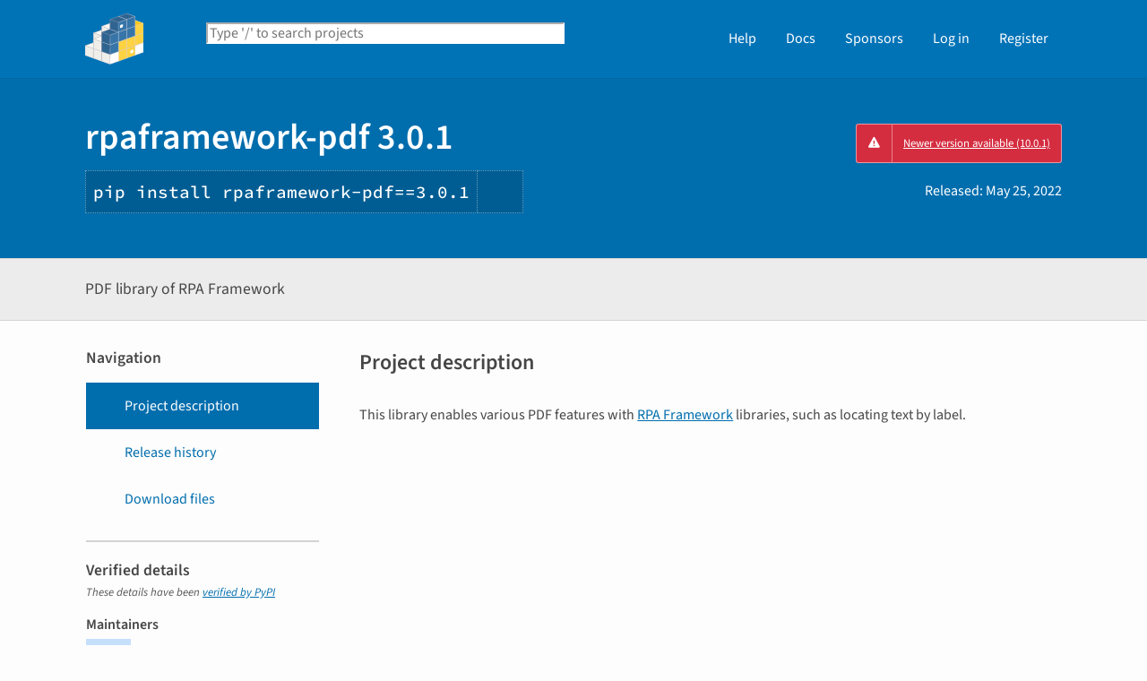

--- FILE ---
content_type: text/html; charset=UTF-8
request_url: https://pypi.org/project/rpaframework-pdf/3.0.1/
body_size: 10977
content:
<!DOCTYPE html>
<html lang="en" dir="ltr">
  <head>
    <meta charset="utf-8">
    <meta http-equiv="X-UA-Compatible" content="IE=edge">
    <meta name="viewport" content="width=device-width, initial-scale=1">
    <meta name="defaultLanguage" content="en">
    <meta name="availableLanguages"
          content="en, es, fr, ja, pt_BR, uk, el, de, zh_Hans, zh_Hant, ru, he, eo, ko">
    <title>rpaframework-pdf · PyPI</title>
    <meta name="description"
          content="PDF library of RPA Framework">
    <link rel="stylesheet"
          href="/static/css/warehouse-ltr.e3fc085c.css">
    <link rel="stylesheet"
          href="/static/css/fontawesome.0947586a.css">
    <link rel="stylesheet"
          href="/static/css/fonts.616f3bde.css">
    <noscript>
      <link rel="stylesheet"
            href="/static/css/noscript.0673c9ea.css">
    </noscript>
    <link rel="icon"
          href="/static/images/favicon.35549fe8.ico"
          type="image/x-icon">
    <link rel="alternate"
          type="application/rss+xml"
          title="RSS: 40 latest updates"
          href="/rss/updates.xml">
    <link rel="alternate"
          type="application/rss+xml"
          title="RSS: 40 newest packages"
          href="/rss/packages.xml">
<link rel="alternate"
        type="application/rss+xml"
        title="RSS: latest releases for rpaframework-pdf"
        href="/rss/project/rpaframework-pdf/releases.xml">      <link rel="canonical" href="https://pypi.org/project/rpaframework-pdf/">
    <meta property="og:url"
          content="https://pypi.org/project/rpaframework-pdf/3.0.1/">
    <meta property="og:site_name" content="PyPI">
    <meta property="og:type" content="website">
    <meta property="og:image"
          content="https://pypi.org/static/images/twitter.abaf4b19.webp">
    <meta property="og:title"
          content="rpaframework-pdf">
    <meta property="og:description" content="PDF library of RPA Framework">
    <link rel="search"
          type="application/opensearchdescription+xml"
          title="PyPI"
          href="/opensearch.xml">
    <script defer src="/static/js/warehouse.57db46bb.js">
    </script>
  <script>
MathJax = {
  tex: {
    inlineMath: [['$', '$'], ['\\(', '\\)']]
  },
};
  </script>
  <script async
          src="https://cdn.jsdelivr.net/npm/mathjax@3.2.2/es5/tex-svg.js"
          integrity="sha256-1CldwzdEg2k1wTmf7s5RWVd7NMXI/7nxxjJM2C4DqII="
          crossorigin="anonymous"></script>
      <script defer
              data-domain="pypi.org"
              src="https://analytics.python.org/js/script.js"></script>
    <script async
            src="https://media.ethicalads.io/media/client/v1.4.0/ethicalads.min.js"
            integrity="sha256-U3hKDidudIaxBDEzwGJApJgPEf2mWk6cfMWghrAa6i0= sha384-UcmsCqcNRSLW/dV3Lo1oCi2/VaurXbib6p4HyUEOeIa/4OpsrnucrugAefzVZJfI sha512-q4t1L4xEjGV2R4hzqCa41P8jrgFUS8xTb8rdNv4FGvw7FpydVj/kkxBJHOiaoxHa8olCcx1Slk9K+3sNbsM4ug=="
            crossorigin="anonymous"></script>
  </head>
  <body data-controller="viewport-toggle"
        data-allowed-domains="9944fd74bba6d354c7fe05b66b5c34a0432126b0070dfdc6ce894b23390f9ee8,4b0c9a6c8c28491ab9e3cfa2e7a7a2a6a4de33ca47155dcf5287dd4aeaa35d61,f44cde9239502e83911881c105e531939f859f82a3ce900db1ab9fe7e55a544e,bdce6f2a9abaabbfe8f08848a56b4c91498206b14a12ec50c68583f17b54fbaa,9f44ba2a307ef8a2316d5f2c048b0a4cbd74819178ea0fa0e017f342f351ffeb"
        data-request-nonce="cWBe1KCgY4_INAr3PGsy8ELw_N4LH_FY3C_Nbgq4mmo">
      <!-- Accessibility: this link should always be the first piece of content inside the body-->
      <a href="#content" class="skip-to-content">Skip to main content</a>
      <button type="button"
              class="button button--primary button--switch-to-mobile hidden"
              data-viewport-toggle-target="switchToMobile"
              data-action="viewport-toggle#switchToMobile">Switch to mobile version</button>
      <div id="sticky-notifications" class="stick-to-top js-stick-to-top">
        <!-- Add browser warning. Will show for ie9 and below -->
        <!--[if IE]>
      <div class="notification-bar notification-bar--warning" role="status">
        <span class="notification-bar__icon">
          <i class="fa fa-exclamation-triangle" aria-hidden="true"></i>
          <span class="sr-only">Warning</span>
        </span>
        <span class="notification-bar__message">You are using an unsupported browser, upgrade to a newer version.</span>
      </div>
      <![endif]-->
        <noscript>
          <div class="notification-bar notification-bar--warning" role="status">
            <span class="notification-bar__icon">
              <i class="fa fa-exclamation-triangle" aria-hidden="true"></i>
              <span class="sr-only">Warning</span>
            </span>
            <span class="notification-bar__message">Some features may not work without JavaScript. Please try enabling it if you encounter problems.</span>
          </div>
        </noscript>
<div data-html-include="/_includes/unauthed/notification-banners/"></div>    </div>
<div data-html-include="/_includes/unauthed/flash-messages/"></div><div data-html-include="/_includes/authed/session-notifications/"></div><header class="site-header ">
  <div class="site-container">
    <div class="split-layout">
        <div class="split-layout">
          <div>
            <a class="site-header__logo" href="/">
              <img alt="PyPI"
                   src="/static/images/logo-small.8998e9d1.svg">
            </a>
          </div>
          <form class="search-form search-form--primary"
                action="/search/"
                role="search">
            <label for="search" class="sr-only">Search PyPI</label>
            <input id="search"
                   class="search-form__search"
                   type="text"
                   name="q"
                   placeholder="Type '/' to search projects"
                   value=""
                   autocomplete="off"
                   autocapitalize="off"
                   spellcheck="false"
                   data-controller="search-focus"
                   data-action="keydown@window->search-focus#focusSearchField"
                   data-search-focus-target="searchField">
            <button type="submit" class="search-form__button">
              <i class="fa fa-search" aria-hidden="true"></i>
              <span class="sr-only">Search</span>
            </button>
          </form>
        </div>
<div data-html-include="/_includes/authed/current-user-indicator/">        <div id="user-indicator"
       class="horizontal-menu horizontal-menu--light horizontal-menu--tall">
    <nav class="horizontal-menu horizontal-menu--light horizontal-menu--tall hide-on-tablet"
         aria-label="Main navigation">
      <ul>
        <li class="horizontal-menu__item">
          <a href="/help/" class="horizontal-menu__link">Help</a>
        </li>
        <li class="horizontal-menu__item">
          <a href="https://docs.pypi.org/" class="horizontal-menu__link">Docs</a>
        </li>
        <li class="horizontal-menu__item">
          <a href="/sponsors/"
             class="horizontal-menu__link">Sponsors</a>
        </li>
        <li class="horizontal-menu__item">
          <a href="/account/login/?next=https%3A%2F%2Fpypi.org%2Fproject%2Frpaframework-pdf%2F3.0.1%2F" class="horizontal-menu__link">Log in</a>
        </li>
        <li class="horizontal-menu__item">
          <a href="/account/register/"
             class="horizontal-menu__link">Register</a>
        </li>
      </ul>
    </nav>
    <nav class="dropdown dropdown--on-menu hidden show-on-tablet"
         aria-label="Main navigation">
      <button type="button"
              class="horizontal-menu__link dropdown__trigger"
              aria-haspopup="true"
              aria-expanded="false"
              aria-label="View menu">
Menu        <span class="dropdown__trigger-caret">
          <i class="fa fa-caret-down" aria-hidden="true"></i>
        </span>
      </button>
      <ul class="dropdown__content"
          aria-hidden="true"
          aria-label="Main menu">
        <li>
          <a class="dropdown__link" href="/help/">Help</a>
        </li>
        <li>
          <a class="dropdown__link" href="https://docs.pypi.org/">Docs</a>
        </li>
        <li>
          <a class="dropdown__link" href="/sponsors/">Sponsors</a>
        </li>
        <li>
          <a class="dropdown__link" href="/account/login/?next=https%3A%2F%2Fpypi.org%2Fproject%2Frpaframework-pdf%2F3.0.1%2F">Log in</a>
        </li>
        <li>
          <a class="dropdown__link"
             href="/account/register/">Register</a>
        </li>
      </ul>
    </nav>
  </div>
</div>  </div>
</div>
</header>
  <div class="mobile-search">
    <form class="search-form search-form--fullwidth"
          action="/search/"
          role="search">
      <label for="mobile-search" class="sr-only">Search PyPI</label>
      <input id="mobile-search"
             class="search-form__search"
             type="text"
             name="q"
             placeholder="Search projects"
             value=""
             autocomplete="off"
             autocapitalize="off"
             spellcheck="false">
      
      <button type="submit" class="search-form__button">
        <i class="fa fa-search" aria-hidden="true"></i>
        <span class="sr-only">Search</span>
      </button>
    </form>
  </div>
<main id="content">
  <div class="banner">
    <div class="package-header">
      <div class="package-header__left">
        <h1 class="package-header__name">rpaframework-pdf 3.0.1</h1>
          <div data-controller="clipboard">
            <p class="package-header__pip-instructions">
              <span id="pip-command" data-clipboard-target="source">pip install rpaframework-pdf==3.0.1</span>
              <button type="button"
                      class="copy-tooltip copy-tooltip-s"
                      data-action="clipboard#copy"
                      data-clipboard-target="tooltip"
                      data-clipboard-tooltip-value="Copy to clipboard">
                <i class="fa fa-copy" aria-hidden="true"></i>
                <span class="sr-only">Copy PIP instructions</span>
              </button>
            </p>
          </div>
      </div>
      <div class="package-header__right">
            <a class="status-badge status-badge--bad"
               href="/project/rpaframework-pdf/">
              <span>Newer version available (10.0.1)</span>
            </a>
        <p class="package-header__date">
Released: <time datetime="2022-05-25T13:35:25+0000"
        data-controller="localized-time"
        data-localized-time-relative="true"
        data-localized-time-show-time="false">
    May 25, 2022
  </time>        </p>
      </div>
    </div>
  </div>
  <div class="horizontal-section horizontal-section--grey horizontal-section--thin">
    <div class="site-container">
<div data-html-include="/_includes/authed/administer-project-include/rpaframework-pdf"></div>    <div class="split-layout split-layout--middle package-description">
        <p class="package-description__summary">PDF library of RPA Framework</p>
<div data-html-include="/_includes/authed/edit-project-button/rpaframework-pdf"></div>  </div>
</div>
</div>
<div data-controller="project-tabs">
  <div class="tabs-container">
    <div class="vertical-tabs">
      <div class="vertical-tabs__tabs">
        <div class="sidebar-section">
          <h3 class="sidebar-section__title">Navigation</h3>
          <nav aria-label="Navigation for rpaframework-pdf">
            <ul class="vertical-tabs__list" role="tablist">
              <li role="tab">
                <a id="description-tab"
                   href="#description"
                   data-project-tabs-target="tab"
                   data-action="project-tabs#onTabClick"
                   class="vertical-tabs__tab vertical-tabs__tab--with-icon vertical-tabs__tab--is-active"
                   aria-selected="true"
                   aria-label="Project description. Focus will be moved to the description.">
                  <i class="fa fa-align-left" aria-hidden="true"></i>
Project description                </a>
              </li>
              <li role="tab">
                <a id="history-tab"
                   href="#history"
                   data-project-tabs-target="tab"
                   data-action="project-tabs#onTabClick"
                   class="vertical-tabs__tab vertical-tabs__tab--with-icon"
                   aria-label="Release history. Focus will be moved to the history panel.">
                  <i class="fa fa-history" aria-hidden="true"></i>
Release history                </a>
              </li>
                <li role="tab">
                  <a id="files-tab"
                     href="#files"
                     data-project-tabs-target="tab"
                     data-action="project-tabs#onTabClick"
                     class="vertical-tabs__tab vertical-tabs__tab--with-icon"
                     aria-label="Download files. Focus will be moved to the project files.">
                    <i class="fa fa-download" aria-hidden="true"></i>
Download files                  </a>
                </li>
            </ul>
          </nav>
        </div>
<div class="sidebar-section verified">
  <h3 class="sidebar-section__title">
Verified details    <i class="fa fa-circle-check check"
       title="Verified by PyPI on 2022-05-25"></i>
  </h3>
  <small><i>These details have been <a href="https://docs.pypi.org/project_metadata/#verified-details">verified by PyPI</a></i></small>
    <h6>Maintainers</h6>
      <span class="sidebar-section__maintainer">
        <a href="/user/mikahanninen/"
           aria-label="">
          <span class="sidebar-section__user-gravatar">
            <img src="https://pypi-camo.freetls.fastly.net/59d8ede6569b4e1b3f08b1b49f8e52498b87c752/68747470733a2f2f7365637572652e67726176617461722e636f6d2f6176617461722f35336538633335323632663763326539623638373231306362623363353033393f73697a653d3530"
                 height="50"
                 width="50"
                 alt="Avatar for mikahanninen from gravatar.com"
                 title="Avatar for mikahanninen from gravatar.com">
          </span>
          <span class="sidebar-section__user-gravatar-text">mikahanninen</span>
        </a>
      </span>
      <span class="sidebar-section__maintainer">
        <a href="/user/sema4ai-sampo/"
           aria-label="">
          <span class="sidebar-section__user-gravatar">
            <img src="https://pypi-camo.freetls.fastly.net/05799dd7a18a190363585a981a682112ffec6c4f/68747470733a2f2f7365637572652e67726176617461722e636f6d2f6176617461722f66346235643334643632386461366366376165666236636165353036313836373f73697a653d3530"
                 height="50"
                 width="50"
                 alt="Avatar for sema4ai-sampo from gravatar.com"
                 title="Avatar for sema4ai-sampo from gravatar.com">
          </span>
          <span class="sidebar-section__user-gravatar-text">sema4ai-sampo</span>
        </a>
      </span>
</div>
<div class="sidebar-section unverified">
  <h3 class="sidebar-section__title">Unverified details</h3>
  <small><i>These details have <b>not</b> been verified by PyPI</i></small>
    <h6>Project links</h6>
    <ul class="vertical-tabs__list">
          <li>
            <a class="vertical-tabs__tab vertical-tabs__tab--with-icon vertical-tabs__tab--condensed"
               href="https://rpaframework.org/"
               rel="nofollow">  <i class="fas fa-home" aria-hidden="true"></i>Homepage</a>
          </li>
          <li>
            <a class="vertical-tabs__tab vertical-tabs__tab--with-icon vertical-tabs__tab--condensed"
               href="https://rpaframework.org/"
               rel="nofollow">  <i class="fas fa-book" aria-hidden="true"></i>Documentation</a>
          </li>
          <li>
            <a class="vertical-tabs__tab vertical-tabs__tab--with-icon vertical-tabs__tab--condensed"
               href="https://github.com/robocorp/rpaframework"
               rel="nofollow">  <i class="fab fa-github" aria-hidden="true"></i>Repository</a>
          </li>
    </ul>
    <div class="sidebar-section unverified">
      <h6>Meta</h6>
      <ul>
          <li>
            <span>
              <strong>License:</strong> Apache Software License (Apache-2.0)
            </span>
          </li>
          <li>
            <span>
              <strong>Author:</strong> <a href="mailto:rpafw@robocorp.com">RPA Framework</a>
            </span>
          </li>
          <li class="tags">
            <span>
              <i class="fa fa-tags" aria-hidden="true"></i>
              <span class="sr-only">Tags</span>
                <span class="package-keyword">
                  robotframework
,                </span>
                <span class="package-keyword">
                  rpa
,                </span>
                <span class="package-keyword">
                  automation
                </span>
            </span>
          </li>
          <li>
            <span>
              <strong>Requires:</strong> Python &gt;=3.7, &lt;4.0
            </span>
          </li>
      </ul>
    </div>
    <div class="sidebar-section unverified">
      <h6 class="sidebar-section__title">Classifiers</h6>
      <ul class="sidebar-section__classifiers">
          <li>
            <strong>Development Status</strong>
            <ul>
                <li>
                  <a href="/search/?c=Development+Status+%3A%3A+3+-+Alpha">
                    3 - Alpha
                  </a>
                </li>
            </ul>
          </li>
          <li>
            <strong>Framework</strong>
            <ul>
                <li>
                  <a href="/search/?c=Framework+%3A%3A+Robot+Framework">
                    Robot Framework
                  </a>
                </li>
                <li>
                  <a href="/search/?c=Framework+%3A%3A+Robot+Framework+%3A%3A+Library">
                    Robot Framework :: Library
                  </a>
                </li>
            </ul>
          </li>
          <li>
            <strong>Intended Audience</strong>
            <ul>
                <li>
                  <a href="/search/?c=Intended+Audience+%3A%3A+Developers">
                    Developers
                  </a>
                </li>
            </ul>
          </li>
          <li>
            <strong>License</strong>
            <ul>
                <li>
                  <a href="/search/?c=License+%3A%3A+OSI+Approved+%3A%3A+Apache+Software+License">
                    OSI Approved :: Apache Software License
                  </a>
                </li>
            </ul>
          </li>
          <li>
            <strong>Operating System</strong>
            <ul>
                <li>
                  <a href="/search/?c=Operating+System+%3A%3A+OS+Independent">
                    OS Independent
                  </a>
                </li>
            </ul>
          </li>
          <li>
            <strong>Programming Language</strong>
            <ul>
                <li>
                  <a href="/search/?c=Programming+Language+%3A%3A+Python+%3A%3A+3">
                    Python :: 3
                  </a>
                </li>
                <li>
                  <a href="/search/?c=Programming+Language+%3A%3A+Python+%3A%3A+3.6">
                    Python :: 3.6
                  </a>
                </li>
                <li>
                  <a href="/search/?c=Programming+Language+%3A%3A+Python+%3A%3A+3.7">
                    Python :: 3.7
                  </a>
                </li>
                <li>
                  <a href="/search/?c=Programming+Language+%3A%3A+Python+%3A%3A+3.8">
                    Python :: 3.8
                  </a>
                </li>
                <li>
                  <a href="/search/?c=Programming+Language+%3A%3A+Python+%3A%3A+3.9">
                    Python :: 3.9
                  </a>
                </li>
                <li>
                  <a href="/search/?c=Programming+Language+%3A%3A+Python+%3A%3A+3.10">
                    Python :: 3.10
                  </a>
                </li>
            </ul>
          </li>
          <li>
            <strong>Topic</strong>
            <ul>
                <li>
                  <a href="/search/?c=Topic+%3A%3A+Software+Development+%3A%3A+Libraries">
                    Software Development :: Libraries
                  </a>
                </li>
                <li>
                  <a href="/search/?c=Topic+%3A%3A+Software+Development+%3A%3A+Libraries+%3A%3A+Python+Modules">
                    Software Development :: Libraries :: Python Modules
                  </a>
                </li>
            </ul>
          </li>
      </ul>
    </div>
</div>  <div class="sidebar-section"
       data-ea-publisher="psf"
       data-ea-type="psf"
       data-ea-keywords="pypi-sidebar"></div>
        <div class="sidebar-section">
          <a class="button button--full-width button--warning"
             href="https://pypi.org/project/rpaframework-pdf/submit-malware-report/"
             role="button">Report project as malware</a>
        </div>
      </div>
      <div class="vertical-tabs__panel">
        <!-- mobile menu -->
        <nav aria-label="Navigation for rpaframework-pdf">
          <ul class="vertical-tabs__list" role="tablist">
            <li role="tab">
              <a id="mobile-description-tab"
                 href="#description"
                 data-project-tabs-target="mobileTab"
                 data-action="project-tabs#onTabClick"
                 class="vertical-tabs__tab vertical-tabs__tab--with-icon vertical-tabs__tab--mobile vertical-tabs__tab--no-top-border vertical-tabs__tab--is-active"
                 aria-selected="true"
                 aria-label="Project description. Focus will be moved to the description.">
                <i class="fa fa-align-left" aria-hidden="true"></i>
Project description              </a>
            </li>
            <li role="tab">
              <a id="mobile-data-tab"
                 href="#data"
                 data-project-tabs-target="mobileTab"
                 data-action="project-tabs#onTabClick"
                 class="vertical-tabs__tab vertical-tabs__tab--with-icon vertical-tabs__tab--mobile"
                 aria-label="Project details. Focus will be moved to the project details.">
                <i class="fa fa-info-circle" aria-hidden="true"></i>
Project details              </a>
            </li>
            <li role="tab">
              <a id="mobile-history-tab"
                 href="#history"
                 data-project-tabs-target="mobileTab"
                 data-action="project-tabs#onTabClick"
                 class="vertical-tabs__tab vertical-tabs__tab--with-icon vertical-tabs__tab--mobile"
                 aria-label="Release history. Focus will be moved to the history panel.">
                <i class="fa fa-history" aria-hidden="true"></i>
Release history              </a>
            </li>
              <li role="tab">
                <a id="mobile-files-tab"
                   href="#files"
                   data-project-tabs-target="mobileTab"
                   data-action="project-tabs#onTabClick"
                   class="vertical-tabs__tab vertical-tabs__tab--with-icon vertical-tabs__tab--mobile"
                   aria-label="Download files. Focus will be moved to the project files.">
                  <i class="fa fa-download" aria-hidden="true"></i>
Download files                </a>
              </li>
          </ul>
        </nav>
        <div id="description"
             data-project-tabs-target="content"
             class="vertical-tabs__content"
             role="tabpanel"
             aria-labelledby="description-tab mobile-description-tab"
             tabindex="-1">
    <h2 class="page-title">Project description</h2>
      <div class="project-description"><p>This library enables various PDF features with <a href="https://rpaframework.org" rel=nofollow>RPA Framework</a>
libraries, such as locating text by label.</p>
</div>
  </div>
  <div id="data"
       data-project-tabs-target="content"
       class="vertical-tabs__content"
       role="tabpanel"
       aria-labelledby="mobile-data-tab"
       tabindex="-1">
    <h2 class="page-title">Project details</h2>
<div class="sidebar-section verified">
  <h3 class="sidebar-section__title">
Verified details    <i class="fa fa-circle-check check"
       title="Verified by PyPI on 2022-05-25"></i>
  </h3>
  <small><i>These details have been <a href="https://docs.pypi.org/project_metadata/#verified-details">verified by PyPI</a></i></small>
    <h6>Maintainers</h6>
      <span class="sidebar-section__maintainer">
        <a href="/user/mikahanninen/"
           aria-label="">
          <span class="sidebar-section__user-gravatar">
            <img src="https://pypi-camo.freetls.fastly.net/59d8ede6569b4e1b3f08b1b49f8e52498b87c752/68747470733a2f2f7365637572652e67726176617461722e636f6d2f6176617461722f35336538633335323632663763326539623638373231306362623363353033393f73697a653d3530"
                 height="50"
                 width="50"
                 alt="Avatar for mikahanninen from gravatar.com"
                 title="Avatar for mikahanninen from gravatar.com">
          </span>
          <span class="sidebar-section__user-gravatar-text">mikahanninen</span>
        </a>
      </span>
      <span class="sidebar-section__maintainer">
        <a href="/user/sema4ai-sampo/"
           aria-label="">
          <span class="sidebar-section__user-gravatar">
            <img src="https://pypi-camo.freetls.fastly.net/05799dd7a18a190363585a981a682112ffec6c4f/68747470733a2f2f7365637572652e67726176617461722e636f6d2f6176617461722f66346235643334643632386461366366376165666236636165353036313836373f73697a653d3530"
                 height="50"
                 width="50"
                 alt="Avatar for sema4ai-sampo from gravatar.com"
                 title="Avatar for sema4ai-sampo from gravatar.com">
          </span>
          <span class="sidebar-section__user-gravatar-text">sema4ai-sampo</span>
        </a>
      </span>
</div>
<div class="sidebar-section unverified">
  <h3 class="sidebar-section__title">Unverified details</h3>
  <small><i>These details have <b>not</b> been verified by PyPI</i></small>
    <h6>Project links</h6>
    <ul class="vertical-tabs__list">
          <li>
            <a class="vertical-tabs__tab vertical-tabs__tab--with-icon vertical-tabs__tab--condensed"
               href="https://rpaframework.org/"
               rel="nofollow">  <i class="fas fa-home" aria-hidden="true"></i>Homepage</a>
          </li>
          <li>
            <a class="vertical-tabs__tab vertical-tabs__tab--with-icon vertical-tabs__tab--condensed"
               href="https://rpaframework.org/"
               rel="nofollow">  <i class="fas fa-book" aria-hidden="true"></i>Documentation</a>
          </li>
          <li>
            <a class="vertical-tabs__tab vertical-tabs__tab--with-icon vertical-tabs__tab--condensed"
               href="https://github.com/robocorp/rpaframework"
               rel="nofollow">  <i class="fab fa-github" aria-hidden="true"></i>Repository</a>
          </li>
    </ul>
    <div class="sidebar-section unverified">
      <h6>Meta</h6>
      <ul>
          <li>
            <span>
              <strong>License:</strong> Apache Software License (Apache-2.0)
            </span>
          </li>
          <li>
            <span>
              <strong>Author:</strong> <a href="mailto:rpafw@robocorp.com">RPA Framework</a>
            </span>
          </li>
          <li class="tags">
            <span>
              <i class="fa fa-tags" aria-hidden="true"></i>
              <span class="sr-only">Tags</span>
                <span class="package-keyword">
                  robotframework
,                </span>
                <span class="package-keyword">
                  rpa
,                </span>
                <span class="package-keyword">
                  automation
                </span>
            </span>
          </li>
          <li>
            <span>
              <strong>Requires:</strong> Python &gt;=3.7, &lt;4.0
            </span>
          </li>
      </ul>
    </div>
    <div class="sidebar-section unverified">
      <h6 class="sidebar-section__title">Classifiers</h6>
      <ul class="sidebar-section__classifiers">
          <li>
            <strong>Development Status</strong>
            <ul>
                <li>
                  <a href="/search/?c=Development+Status+%3A%3A+3+-+Alpha">
                    3 - Alpha
                  </a>
                </li>
            </ul>
          </li>
          <li>
            <strong>Framework</strong>
            <ul>
                <li>
                  <a href="/search/?c=Framework+%3A%3A+Robot+Framework">
                    Robot Framework
                  </a>
                </li>
                <li>
                  <a href="/search/?c=Framework+%3A%3A+Robot+Framework+%3A%3A+Library">
                    Robot Framework :: Library
                  </a>
                </li>
            </ul>
          </li>
          <li>
            <strong>Intended Audience</strong>
            <ul>
                <li>
                  <a href="/search/?c=Intended+Audience+%3A%3A+Developers">
                    Developers
                  </a>
                </li>
            </ul>
          </li>
          <li>
            <strong>License</strong>
            <ul>
                <li>
                  <a href="/search/?c=License+%3A%3A+OSI+Approved+%3A%3A+Apache+Software+License">
                    OSI Approved :: Apache Software License
                  </a>
                </li>
            </ul>
          </li>
          <li>
            <strong>Operating System</strong>
            <ul>
                <li>
                  <a href="/search/?c=Operating+System+%3A%3A+OS+Independent">
                    OS Independent
                  </a>
                </li>
            </ul>
          </li>
          <li>
            <strong>Programming Language</strong>
            <ul>
                <li>
                  <a href="/search/?c=Programming+Language+%3A%3A+Python+%3A%3A+3">
                    Python :: 3
                  </a>
                </li>
                <li>
                  <a href="/search/?c=Programming+Language+%3A%3A+Python+%3A%3A+3.6">
                    Python :: 3.6
                  </a>
                </li>
                <li>
                  <a href="/search/?c=Programming+Language+%3A%3A+Python+%3A%3A+3.7">
                    Python :: 3.7
                  </a>
                </li>
                <li>
                  <a href="/search/?c=Programming+Language+%3A%3A+Python+%3A%3A+3.8">
                    Python :: 3.8
                  </a>
                </li>
                <li>
                  <a href="/search/?c=Programming+Language+%3A%3A+Python+%3A%3A+3.9">
                    Python :: 3.9
                  </a>
                </li>
                <li>
                  <a href="/search/?c=Programming+Language+%3A%3A+Python+%3A%3A+3.10">
                    Python :: 3.10
                  </a>
                </li>
            </ul>
          </li>
          <li>
            <strong>Topic</strong>
            <ul>
                <li>
                  <a href="/search/?c=Topic+%3A%3A+Software+Development+%3A%3A+Libraries">
                    Software Development :: Libraries
                  </a>
                </li>
                <li>
                  <a href="/search/?c=Topic+%3A%3A+Software+Development+%3A%3A+Libraries+%3A%3A+Python+Modules">
                    Software Development :: Libraries :: Python Modules
                  </a>
                </li>
            </ul>
          </li>
      </ul>
    </div>
</div>    <br>
  </div>
  <div id="history"
       data-project-tabs-target="content"
       class="vertical-tabs__content"
       role="tabpanel"
       aria-labelledby="history-tab mobile-history-tab"
       tabindex="-1">
    <h2 class="page-title split-layout">
      <span>Release history</span>
      <span class="reset-text margin-top">
        <a href="/help/#project-release-notifications">Release notifications</a> |
        <a href="/rss/project/rpaframework-pdf/releases.xml">RSS feed <i class="fa fa-rss" aria-hidden="true"></i></a>
      </span>
    </h2>
    <div class="release-timeline">
        <div class="release release--latest">
          <div class="release__meta">
          </div>
          <div class="release__graphic">
<div class="release__line"></div>              <img class="release__node" alt="" src="https://pypi.org/static/images/white-cube.2351a86c.svg">
          </div>
          <a class="card release__card"
             href="/project/rpaframework-pdf/10.0.1/">
            <p class="release__version">
              10.0.1
            </p>
            <p class="release__version-date"><time datetime="2025-11-23T17:21:23+0000"
        data-controller="localized-time"
        data-localized-time-relative="true"
        data-localized-time-show-time="false">
    Nov 23, 2025
  </time></p>
          </a>
        </div>
        <div class="release">
          <div class="release__meta">
          </div>
          <div class="release__graphic">
<div class="release__line"></div>              <img class="release__node" alt="" src="https://pypi.org/static/images/white-cube.2351a86c.svg">
          </div>
          <a class="card release__card"
             href="/project/rpaframework-pdf/10.0.0/">
            <p class="release__version">
              10.0.0
            </p>
            <p class="release__version-date"><time datetime="2025-08-25T15:44:50+0000"
        data-controller="localized-time"
        data-localized-time-relative="true"
        data-localized-time-show-time="false">
    Aug 25, 2025
  </time></p>
          </a>
        </div>
        <div class="release">
          <div class="release__meta">
          </div>
          <div class="release__graphic">
<div class="release__line"></div>              <img class="release__node" alt="" src="https://pypi.org/static/images/white-cube.2351a86c.svg">
          </div>
          <a class="card release__card"
             href="/project/rpaframework-pdf/8.0.1/">
            <p class="release__version">
              8.0.1
            </p>
            <p class="release__version-date"><time datetime="2025-03-20T10:35:43+0000"
        data-controller="localized-time"
        data-localized-time-relative="true"
        data-localized-time-show-time="false">
    Mar 20, 2025
  </time></p>
          </a>
        </div>
        <div class="release">
          <div class="release__meta">
          </div>
          <div class="release__graphic">
<div class="release__line"></div>              <img class="release__node" alt="" src="https://pypi.org/static/images/white-cube.2351a86c.svg">
          </div>
          <a class="card release__card"
             href="/project/rpaframework-pdf/8.0.0/">
            <p class="release__version">
              8.0.0
            </p>
            <p class="release__version-date"><time datetime="2025-02-09T15:55:03+0000"
        data-controller="localized-time"
        data-localized-time-relative="true"
        data-localized-time-show-time="false">
    Feb 9, 2025
  </time></p>
          </a>
        </div>
        <div class="release">
          <div class="release__meta">
          </div>
          <div class="release__graphic">
<div class="release__line"></div>              <img class="release__node" alt="" src="https://pypi.org/static/images/white-cube.2351a86c.svg">
          </div>
          <a class="card release__card"
             href="/project/rpaframework-pdf/8.0.0rc1/">
            <p class="release__version">
              8.0.0rc1
                <span class="badge badge--warning">pre-release</span>
            </p>
            <p class="release__version-date"><time datetime="2025-01-13T18:49:00+0000"
        data-controller="localized-time"
        data-localized-time-relative="true"
        data-localized-time-show-time="false">
    Jan 13, 2025
  </time></p>
          </a>
        </div>
        <div class="release">
          <div class="release__meta">
          </div>
          <div class="release__graphic">
<div class="release__line"></div>              <img class="release__node" alt="" src="https://pypi.org/static/images/white-cube.2351a86c.svg">
          </div>
          <a class="card release__card"
             href="/project/rpaframework-pdf/7.3.3/">
            <p class="release__version">
              7.3.3
            </p>
            <p class="release__version-date"><time datetime="2024-09-17T13:47:39+0000"
        data-controller="localized-time"
        data-localized-time-relative="true"
        data-localized-time-show-time="false">
    Sep 17, 2024
  </time></p>
          </a>
        </div>
        <div class="release">
          <div class="release__meta">
          </div>
          <div class="release__graphic">
<div class="release__line"></div>              <img class="release__node" alt="" src="https://pypi.org/static/images/white-cube.2351a86c.svg">
          </div>
          <a class="card release__card"
             href="/project/rpaframework-pdf/7.3.2/">
            <p class="release__version">
              7.3.2
            </p>
            <p class="release__version-date"><time datetime="2024-04-02T12:09:35+0000"
        data-controller="localized-time"
        data-localized-time-relative="true"
        data-localized-time-show-time="false">
    Apr 2, 2024
  </time></p>
          </a>
        </div>
        <div class="release">
          <div class="release__meta">
          </div>
          <div class="release__graphic">
<div class="release__line"></div>              <img class="release__node" alt="" src="https://pypi.org/static/images/white-cube.2351a86c.svg">
          </div>
          <a class="card release__card"
             href="/project/rpaframework-pdf/7.3.1/">
            <p class="release__version">
              7.3.1
            </p>
            <p class="release__version-date"><time datetime="2023-10-10T16:56:17+0000"
        data-controller="localized-time"
        data-localized-time-relative="true"
        data-localized-time-show-time="false">
    Oct 10, 2023
  </time></p>
          </a>
        </div>
        <div class="release">
          <div class="release__meta">
          </div>
          <div class="release__graphic">
<div class="release__line"></div>              <img class="release__node" alt="" src="https://pypi.org/static/images/white-cube.2351a86c.svg">
          </div>
          <a class="card release__card"
             href="/project/rpaframework-pdf/7.3.0/">
            <p class="release__version">
              7.3.0
            </p>
            <p class="release__version-date"><time datetime="2023-09-29T14:05:09+0000"
        data-controller="localized-time"
        data-localized-time-relative="true"
        data-localized-time-show-time="false">
    Sep 29, 2023
  </time></p>
          </a>
        </div>
        <div class="release">
          <div class="release__meta">
          </div>
          <div class="release__graphic">
<div class="release__line"></div>              <img class="release__node" alt="" src="https://pypi.org/static/images/white-cube.2351a86c.svg">
          </div>
          <a class="card release__card"
             href="/project/rpaframework-pdf/7.2.0/">
            <p class="release__version">
              7.2.0
            </p>
            <p class="release__version-date"><time datetime="2023-08-24T14:22:29+0000"
        data-controller="localized-time"
        data-localized-time-relative="true"
        data-localized-time-show-time="false">
    Aug 24, 2023
  </time></p>
          </a>
        </div>
        <div class="release">
          <div class="release__meta">
          </div>
          <div class="release__graphic">
<div class="release__line"></div>              <img class="release__node" alt="" src="https://pypi.org/static/images/white-cube.2351a86c.svg">
          </div>
          <a class="card release__card"
             href="/project/rpaframework-pdf/7.1.6/">
            <p class="release__version">
              7.1.6
            </p>
            <p class="release__version-date"><time datetime="2023-08-11T07:31:53+0000"
        data-controller="localized-time"
        data-localized-time-relative="true"
        data-localized-time-show-time="false">
    Aug 11, 2023
  </time></p>
          </a>
        </div>
        <div class="release">
          <div class="release__meta">
          </div>
          <div class="release__graphic">
<div class="release__line"></div>              <img class="release__node" alt="" src="https://pypi.org/static/images/white-cube.2351a86c.svg">
          </div>
          <a class="card release__card"
             href="/project/rpaframework-pdf/7.1.5/">
            <p class="release__version">
              7.1.5
            </p>
            <p class="release__version-date"><time datetime="2023-04-07T09:38:20+0000"
        data-controller="localized-time"
        data-localized-time-relative="true"
        data-localized-time-show-time="false">
    Apr 7, 2023
  </time></p>
          </a>
        </div>
        <div class="release">
          <div class="release__meta">
          </div>
          <div class="release__graphic">
<div class="release__line"></div>              <img class="release__node" alt="" src="https://pypi.org/static/images/white-cube.2351a86c.svg">
          </div>
          <a class="card release__card"
             href="/project/rpaframework-pdf/7.1.4/">
            <p class="release__version">
              7.1.4
            </p>
            <p class="release__version-date"><time datetime="2023-04-05T08:31:55+0000"
        data-controller="localized-time"
        data-localized-time-relative="true"
        data-localized-time-show-time="false">
    Apr 5, 2023
  </time></p>
          </a>
        </div>
        <div class="release">
          <div class="release__meta">
          </div>
          <div class="release__graphic">
<div class="release__line"></div>              <img class="release__node" alt="" src="https://pypi.org/static/images/white-cube.2351a86c.svg">
          </div>
          <a class="card release__card"
             href="/project/rpaframework-pdf/7.1.3/">
            <p class="release__version">
              7.1.3
            </p>
            <p class="release__version-date"><time datetime="2023-03-29T14:12:26+0000"
        data-controller="localized-time"
        data-localized-time-relative="true"
        data-localized-time-show-time="false">
    Mar 29, 2023
  </time></p>
          </a>
        </div>
        <div class="release">
          <div class="release__meta">
          </div>
          <div class="release__graphic">
<div class="release__line"></div>              <img class="release__node" alt="" src="https://pypi.org/static/images/white-cube.2351a86c.svg">
          </div>
          <a class="card release__card"
             href="/project/rpaframework-pdf/7.1.2/">
            <p class="release__version">
              7.1.2
            </p>
            <p class="release__version-date"><time datetime="2023-03-15T11:44:03+0000"
        data-controller="localized-time"
        data-localized-time-relative="true"
        data-localized-time-show-time="false">
    Mar 15, 2023
  </time></p>
          </a>
        </div>
        <div class="release">
          <div class="release__meta">
          </div>
          <div class="release__graphic">
<div class="release__line"></div>              <img class="release__node" alt="" src="https://pypi.org/static/images/white-cube.2351a86c.svg">
          </div>
          <a class="card release__card"
             href="/project/rpaframework-pdf/7.1.1/">
            <p class="release__version">
              7.1.1
            </p>
            <p class="release__version-date"><time datetime="2023-03-14T10:21:37+0000"
        data-controller="localized-time"
        data-localized-time-relative="true"
        data-localized-time-show-time="false">
    Mar 14, 2023
  </time></p>
          </a>
        </div>
        <div class="release">
          <div class="release__meta">
          </div>
          <div class="release__graphic">
<div class="release__line"></div>              <img class="release__node" alt="" src="https://pypi.org/static/images/white-cube.2351a86c.svg">
          </div>
          <a class="card release__card"
             href="/project/rpaframework-pdf/7.1.0/">
            <p class="release__version">
              7.1.0
            </p>
            <p class="release__version-date"><time datetime="2023-02-28T10:02:21+0000"
        data-controller="localized-time"
        data-localized-time-relative="true"
        data-localized-time-show-time="false">
    Feb 28, 2023
  </time></p>
          </a>
        </div>
        <div class="release">
          <div class="release__meta">
          </div>
          <div class="release__graphic">
<div class="release__line"></div>              <img class="release__node" alt="" src="https://pypi.org/static/images/white-cube.2351a86c.svg">
          </div>
          <a class="card release__card"
             href="/project/rpaframework-pdf/7.0.1/">
            <p class="release__version">
              7.0.1
            </p>
            <p class="release__version-date"><time datetime="2023-01-31T15:15:01+0000"
        data-controller="localized-time"
        data-localized-time-relative="true"
        data-localized-time-show-time="false">
    Jan 31, 2023
  </time></p>
          </a>
        </div>
        <div class="release">
          <div class="release__meta">
          </div>
          <div class="release__graphic">
<div class="release__line"></div>              <img class="release__node" alt="" src="https://pypi.org/static/images/white-cube.2351a86c.svg">
          </div>
          <a class="card release__card"
             href="/project/rpaframework-pdf/7.0.0/">
            <p class="release__version">
              7.0.0
            </p>
            <p class="release__version-date"><time datetime="2023-01-30T07:25:46+0000"
        data-controller="localized-time"
        data-localized-time-relative="true"
        data-localized-time-show-time="false">
    Jan 30, 2023
  </time></p>
          </a>
        </div>
        <div class="release">
          <div class="release__meta">
          </div>
          <div class="release__graphic">
<div class="release__line"></div>              <img class="release__node" alt="" src="https://pypi.org/static/images/white-cube.2351a86c.svg">
          </div>
          <a class="card release__card"
             href="/project/rpaframework-pdf/6.0.1/">
            <p class="release__version">
              6.0.1
            </p>
            <p class="release__version-date"><time datetime="2023-01-09T06:17:50+0000"
        data-controller="localized-time"
        data-localized-time-relative="true"
        data-localized-time-show-time="false">
    Jan 9, 2023
  </time></p>
          </a>
        </div>
        <div class="release">
          <div class="release__meta">
          </div>
          <div class="release__graphic">
<div class="release__line"></div>              <img class="release__node" alt="" src="https://pypi.org/static/images/white-cube.2351a86c.svg">
          </div>
          <a class="card release__card"
             href="/project/rpaframework-pdf/6.0.0/">
            <p class="release__version">
              6.0.0
            </p>
            <p class="release__version-date"><time datetime="2023-01-06T13:11:34+0000"
        data-controller="localized-time"
        data-localized-time-relative="true"
        data-localized-time-show-time="false">
    Jan 6, 2023
  </time></p>
          </a>
        </div>
        <div class="release">
          <div class="release__meta">
          </div>
          <div class="release__graphic">
<div class="release__line"></div>              <img class="release__node" alt="" src="https://pypi.org/static/images/white-cube.2351a86c.svg">
          </div>
          <a class="card release__card"
             href="/project/rpaframework-pdf/5.0.1/">
            <p class="release__version">
              5.0.1
            </p>
            <p class="release__version-date"><time datetime="2022-12-30T17:53:41+0000"
        data-controller="localized-time"
        data-localized-time-relative="true"
        data-localized-time-show-time="false">
    Dec 30, 2022
  </time></p>
          </a>
        </div>
        <div class="release">
          <div class="release__meta">
          </div>
          <div class="release__graphic">
<div class="release__line"></div>              <img class="release__node" alt="" src="https://pypi.org/static/images/white-cube.2351a86c.svg">
          </div>
          <a class="card release__card"
             href="/project/rpaframework-pdf/5.0.0/">
            <p class="release__version">
              5.0.0
            </p>
            <p class="release__version-date"><time datetime="2022-08-30T10:30:48+0000"
        data-controller="localized-time"
        data-localized-time-relative="true"
        data-localized-time-show-time="false">
    Aug 30, 2022
  </time></p>
          </a>
        </div>
        <div class="release">
          <div class="release__meta">
          </div>
          <div class="release__graphic">
<div class="release__line"></div>              <img class="release__node" alt="" src="https://pypi.org/static/images/white-cube.2351a86c.svg">
          </div>
          <a class="card release__card"
             href="/project/rpaframework-pdf/4.1.0/">
            <p class="release__version">
              4.1.0
            </p>
            <p class="release__version-date"><time datetime="2022-07-29T11:57:11+0000"
        data-controller="localized-time"
        data-localized-time-relative="true"
        data-localized-time-show-time="false">
    Jul 29, 2022
  </time></p>
          </a>
        </div>
        <div class="release">
          <div class="release__meta">
          </div>
          <div class="release__graphic">
<div class="release__line"></div>              <img class="release__node" alt="" src="https://pypi.org/static/images/white-cube.2351a86c.svg">
          </div>
          <a class="card release__card"
             href="/project/rpaframework-pdf/4.0.2/">
            <p class="release__version">
              4.0.2
            </p>
            <p class="release__version-date"><time datetime="2022-06-23T13:48:21+0000"
        data-controller="localized-time"
        data-localized-time-relative="true"
        data-localized-time-show-time="false">
    Jun 23, 2022
  </time></p>
          </a>
        </div>
        <div class="release">
          <div class="release__meta">
          </div>
          <div class="release__graphic">
<div class="release__line"></div>              <img class="release__node" alt="" src="https://pypi.org/static/images/white-cube.2351a86c.svg">
          </div>
          <a class="card release__card"
             href="/project/rpaframework-pdf/4.0.1/">
            <p class="release__version">
              4.0.1
            </p>
            <p class="release__version-date"><time datetime="2022-06-21T11:43:00+0000"
        data-controller="localized-time"
        data-localized-time-relative="true"
        data-localized-time-show-time="false">
    Jun 21, 2022
  </time></p>
          </a>
        </div>
        <div class="release">
          <div class="release__meta">
          </div>
          <div class="release__graphic">
<div class="release__line"></div>              <img class="release__node" alt="" src="https://pypi.org/static/images/white-cube.2351a86c.svg">
          </div>
          <a class="card release__card"
             href="/project/rpaframework-pdf/4.0.0/">
            <p class="release__version">
              4.0.0
            </p>
            <p class="release__version-date"><time datetime="2022-05-27T11:29:42+0000"
        data-controller="localized-time"
        data-localized-time-relative="true"
        data-localized-time-show-time="false">
    May 27, 2022
  </time></p>
          </a>
        </div>
        <div class="release release--current">
          <div class="release__meta">
              <span class="badge">This version</span>
          </div>
          <div class="release__graphic">
<div class="release__line"></div>              <img class="release__node" alt="" src="https://pypi.org/static/images/blue-cube.572a5bfb.svg">
          </div>
          <a class="card release__card"
             href="/project/rpaframework-pdf/3.0.1/">
            <p class="release__version">
              3.0.1
            </p>
            <p class="release__version-date"><time datetime="2022-05-25T13:35:25+0000"
        data-controller="localized-time"
        data-localized-time-relative="true"
        data-localized-time-show-time="false">
    May 25, 2022
  </time></p>
          </a>
        </div>
        <div class="release">
          <div class="release__meta">
          </div>
          <div class="release__graphic">
<div class="release__line"></div>              <img class="release__node" alt="" src="https://pypi.org/static/images/white-cube.2351a86c.svg">
          </div>
          <a class="card release__card"
             href="/project/rpaframework-pdf/3.0.0/">
            <p class="release__version">
              3.0.0
            </p>
            <p class="release__version-date"><time datetime="2022-05-02T14:23:37+0000"
        data-controller="localized-time"
        data-localized-time-relative="true"
        data-localized-time-show-time="false">
    May 2, 2022
  </time></p>
          </a>
        </div>
        <div class="release">
          <div class="release__meta">
          </div>
          <div class="release__graphic">
<div class="release__line"></div>              <img class="release__node" alt="" src="https://pypi.org/static/images/white-cube.2351a86c.svg">
          </div>
          <a class="card release__card"
             href="/project/rpaframework-pdf/2.0.1/">
            <p class="release__version">
              2.0.1
            </p>
            <p class="release__version-date"><time datetime="2022-04-15T17:09:38+0000"
        data-controller="localized-time"
        data-localized-time-relative="true"
        data-localized-time-show-time="false">
    Apr 15, 2022
  </time></p>
          </a>
        </div>
        <div class="release">
          <div class="release__meta">
          </div>
          <div class="release__graphic">
<div class="release__line"></div>              <img class="release__node" alt="" src="https://pypi.org/static/images/white-cube.2351a86c.svg">
          </div>
          <a class="card release__card"
             href="/project/rpaframework-pdf/2.0.0/">
            <p class="release__version">
              2.0.0
            </p>
            <p class="release__version-date"><time datetime="2022-03-23T15:52:48+0000"
        data-controller="localized-time"
        data-localized-time-relative="true"
        data-localized-time-show-time="false">
    Mar 23, 2022
  </time></p>
          </a>
        </div>
        <div class="release">
          <div class="release__meta">
          </div>
          <div class="release__graphic">
<div class="release__line"></div>              <img class="release__node" alt="" src="https://pypi.org/static/images/white-cube.2351a86c.svg">
          </div>
          <a class="card release__card"
             href="/project/rpaframework-pdf/1.30.4/">
            <p class="release__version">
              1.30.4
            </p>
            <p class="release__version-date"><time datetime="2021-12-15T16:07:20+0000"
        data-controller="localized-time"
        data-localized-time-relative="true"
        data-localized-time-show-time="false">
    Dec 15, 2021
  </time></p>
          </a>
        </div>
        <div class="release">
          <div class="release__meta">
          </div>
          <div class="release__graphic">
<div class="release__line"></div>              <img class="release__node" alt="" src="https://pypi.org/static/images/white-cube.2351a86c.svg">
          </div>
          <a class="card release__card"
             href="/project/rpaframework-pdf/1.30.3/">
            <p class="release__version">
              1.30.3
            </p>
            <p class="release__version-date"><time datetime="2021-12-14T11:53:43+0000"
        data-controller="localized-time"
        data-localized-time-relative="true"
        data-localized-time-show-time="false">
    Dec 14, 2021
  </time></p>
          </a>
        </div>
        <div class="release">
          <div class="release__meta">
          </div>
          <div class="release__graphic">
<div class="release__line"></div>              <img class="release__node" alt="" src="https://pypi.org/static/images/white-cube.2351a86c.svg">
          </div>
          <a class="card release__card"
             href="/project/rpaframework-pdf/1.30.2/">
            <p class="release__version">
              1.30.2
            </p>
            <p class="release__version-date"><time datetime="2021-12-07T14:48:19+0000"
        data-controller="localized-time"
        data-localized-time-relative="true"
        data-localized-time-show-time="false">
    Dec 7, 2021
  </time></p>
          </a>
        </div>
        <div class="release">
          <div class="release__meta">
          </div>
          <div class="release__graphic">
<div class="release__line"></div>              <img class="release__node" alt="" src="https://pypi.org/static/images/white-cube.2351a86c.svg">
          </div>
          <a class="card release__card"
             href="/project/rpaframework-pdf/1.30.1/">
            <p class="release__version">
              1.30.1
            </p>
            <p class="release__version-date"><time datetime="2021-12-07T11:55:30+0000"
        data-controller="localized-time"
        data-localized-time-relative="true"
        data-localized-time-show-time="false">
    Dec 7, 2021
  </time></p>
          </a>
        </div>
        <div class="release">
          <div class="release__meta">
          </div>
          <div class="release__graphic">
<div class="release__line"></div>              <img class="release__node" alt="" src="https://pypi.org/static/images/white-cube.2351a86c.svg">
          </div>
          <a class="card release__card"
             href="/project/rpaframework-pdf/1.30.0/">
            <p class="release__version">
              1.30.0
            </p>
            <p class="release__version-date"><time datetime="2021-12-06T18:58:27+0000"
        data-controller="localized-time"
        data-localized-time-relative="true"
        data-localized-time-show-time="false">
    Dec 6, 2021
  </time></p>
          </a>
        </div>
        <div class="release">
          <div class="release__meta">
          </div>
          <div class="release__graphic">
<div class="release__line"></div>              <img class="release__node" alt="" src="https://pypi.org/static/images/white-cube.2351a86c.svg">
          </div>
          <a class="card release__card"
             href="/project/rpaframework-pdf/1.26.11/">
            <p class="release__version">
              1.26.11
            </p>
            <p class="release__version-date"><time datetime="2021-11-26T12:51:15+0000"
        data-controller="localized-time"
        data-localized-time-relative="true"
        data-localized-time-show-time="false">
    Nov 26, 2021
  </time></p>
          </a>
        </div>
        <div class="release">
          <div class="release__meta">
          </div>
          <div class="release__graphic">
<div class="release__line"></div>              <img class="release__node" alt="" src="https://pypi.org/static/images/white-cube.2351a86c.svg">
          </div>
          <a class="card release__card"
             href="/project/rpaframework-pdf/0.10.0/">
            <p class="release__version">
              0.10.0
            </p>
            <p class="release__version-date"><time datetime="2021-11-12T08:09:41+0000"
        data-controller="localized-time"
        data-localized-time-relative="true"
        data-localized-time-show-time="false">
    Nov 12, 2021
  </time></p>
          </a>
        </div>
        <div class="release">
          <div class="release__meta">
          </div>
          <div class="release__graphic">
<div class="release__line"></div>              <img class="release__node" alt="" src="https://pypi.org/static/images/white-cube.2351a86c.svg">
          </div>
          <a class="card release__card"
             href="/project/rpaframework-pdf/0.9.0/">
            <p class="release__version">
              0.9.0
            </p>
            <p class="release__version-date"><time datetime="2021-09-28T09:09:01+0000"
        data-controller="localized-time"
        data-localized-time-relative="true"
        data-localized-time-show-time="false">
    Sep 28, 2021
  </time></p>
          </a>
        </div>
        <div class="release">
          <div class="release__meta">
          </div>
          <div class="release__graphic">
<div class="release__line"></div>              <img class="release__node" alt="" src="https://pypi.org/static/images/white-cube.2351a86c.svg">
          </div>
          <a class="card release__card"
             href="/project/rpaframework-pdf/0.8.0/">
            <p class="release__version">
              0.8.0
            </p>
            <p class="release__version-date"><time datetime="2021-08-30T11:48:51+0000"
        data-controller="localized-time"
        data-localized-time-relative="true"
        data-localized-time-show-time="false">
    Aug 30, 2021
  </time></p>
          </a>
        </div>
        <div class="release">
          <div class="release__meta">
          </div>
          <div class="release__graphic">
<div class="release__line"></div>              <img class="release__node" alt="" src="https://pypi.org/static/images/white-cube.2351a86c.svg">
          </div>
          <a class="card release__card"
             href="/project/rpaframework-pdf/0.7.0/">
            <p class="release__version">
              0.7.0
            </p>
            <p class="release__version-date"><time datetime="2021-07-26T14:39:39+0000"
        data-controller="localized-time"
        data-localized-time-relative="true"
        data-localized-time-show-time="false">
    Jul 26, 2021
  </time></p>
          </a>
        </div>
        <div class="release">
          <div class="release__meta">
          </div>
          <div class="release__graphic">
<div class="release__line"></div>              <img class="release__node" alt="" src="https://pypi.org/static/images/white-cube.2351a86c.svg">
          </div>
          <a class="card release__card"
             href="/project/rpaframework-pdf/0.6.0/">
            <p class="release__version">
              0.6.0
            </p>
            <p class="release__version-date"><time datetime="2021-05-07T06:57:18+0000"
        data-controller="localized-time"
        data-localized-time-relative="true"
        data-localized-time-show-time="false">
    May 7, 2021
  </time></p>
          </a>
        </div>
        <div class="release">
          <div class="release__meta">
          </div>
          <div class="release__graphic">
<div class="release__line"></div>              <img class="release__node" alt="" src="https://pypi.org/static/images/white-cube.2351a86c.svg">
          </div>
          <a class="card release__card"
             href="/project/rpaframework-pdf/0.5.1/">
            <p class="release__version">
              0.5.1
            </p>
            <p class="release__version-date"><time datetime="2021-05-06T15:45:41+0000"
        data-controller="localized-time"
        data-localized-time-relative="true"
        data-localized-time-show-time="false">
    May 6, 2021
  </time></p>
          </a>
        </div>
        <div class="release">
          <div class="release__meta">
          </div>
          <div class="release__graphic">
<div class="release__line"></div>              <img class="release__node" alt="" src="https://pypi.org/static/images/white-cube.2351a86c.svg">
          </div>
          <a class="card release__card"
             href="/project/rpaframework-pdf/0.5.0/">
            <p class="release__version">
              0.5.0
            </p>
            <p class="release__version-date"><time datetime="2021-04-06T08:35:29+0000"
        data-controller="localized-time"
        data-localized-time-relative="true"
        data-localized-time-show-time="false">
    Apr 6, 2021
  </time></p>
          </a>
        </div>
        <div class="release">
          <div class="release__meta">
          </div>
          <div class="release__graphic">
<div class="release__line"></div>              <img class="release__node" alt="" src="https://pypi.org/static/images/white-cube.2351a86c.svg">
          </div>
          <a class="card release__card"
             href="/project/rpaframework-pdf/0.4.1/">
            <p class="release__version">
              0.4.1
            </p>
            <p class="release__version-date"><time datetime="2021-04-02T14:51:20+0000"
        data-controller="localized-time"
        data-localized-time-relative="true"
        data-localized-time-show-time="false">
    Apr 2, 2021
  </time></p>
          </a>
        </div>
        <div class="release">
          <div class="release__meta">
          </div>
          <div class="release__graphic">
<div class="release__line"></div>              <img class="release__node" alt="" src="https://pypi.org/static/images/white-cube.2351a86c.svg">
          </div>
          <a class="card release__card"
             href="/project/rpaframework-pdf/0.4.0/">
            <p class="release__version">
              0.4.0
            </p>
            <p class="release__version-date"><time datetime="2021-03-31T12:14:17+0000"
        data-controller="localized-time"
        data-localized-time-relative="true"
        data-localized-time-show-time="false">
    Mar 31, 2021
  </time></p>
          </a>
        </div>
        <div class="release">
          <div class="release__meta">
          </div>
          <div class="release__graphic">
<div class="release__line"></div>              <img class="release__node" alt="" src="https://pypi.org/static/images/white-cube.2351a86c.svg">
          </div>
          <a class="card release__card"
             href="/project/rpaframework-pdf/0.3.1/">
            <p class="release__version">
              0.3.1
            </p>
            <p class="release__version-date"><time datetime="2021-03-23T08:18:59+0000"
        data-controller="localized-time"
        data-localized-time-relative="true"
        data-localized-time-show-time="false">
    Mar 23, 2021
  </time></p>
          </a>
        </div>
        <div class="release">
          <div class="release__meta">
          </div>
          <div class="release__graphic">
<div class="release__line"></div>              <img class="release__node" alt="" src="https://pypi.org/static/images/white-cube.2351a86c.svg">
          </div>
          <a class="card release__card"
             href="/project/rpaframework-pdf/0.3.0/">
            <p class="release__version">
              0.3.0
            </p>
            <p class="release__version-date"><time datetime="2021-03-11T15:01:32+0000"
        data-controller="localized-time"
        data-localized-time-relative="true"
        data-localized-time-show-time="false">
    Mar 11, 2021
  </time></p>
          </a>
        </div>
        <div class="release">
          <div class="release__meta">
          </div>
          <div class="release__graphic">
<div class="release__line"></div>              <img class="release__node" alt="" src="https://pypi.org/static/images/white-cube.2351a86c.svg">
          </div>
          <a class="card release__card"
             href="/project/rpaframework-pdf/0.2.4/">
            <p class="release__version">
              0.2.4
            </p>
            <p class="release__version-date"><time datetime="2021-03-10T18:26:04+0000"
        data-controller="localized-time"
        data-localized-time-relative="true"
        data-localized-time-show-time="false">
    Mar 10, 2021
  </time></p>
          </a>
        </div>
        <div class="release release--oldest">
          <div class="release__meta">
          </div>
          <div class="release__graphic">
<div class="release__line"></div>              <img class="release__node" alt="" src="https://pypi.org/static/images/white-cube.2351a86c.svg">
          </div>
          <a class="card release__card"
             href="/project/rpaframework-pdf/0.1.0/">
            <p class="release__version">
              0.1.0
            </p>
            <p class="release__version-date"><time datetime="2020-12-29T16:29:35+0000"
        data-controller="localized-time"
        data-localized-time-relative="true"
        data-localized-time-show-time="false">
    Dec 29, 2020
  </time></p>
          </a>
        </div>
    </div>
  </div>
    <div id="files"
         data-project-tabs-target="content"
         class="vertical-tabs__content"
         role="tabpanel"
         aria-labelledby="files-tab mobile-files-tab"
         tabindex="-1"
         data-controller="filter-list">
      <h2 class="page-title">Download files</h2>
      <p>
Download the file for your platform. If you're not sure which to choose, learn more about <a href="https://packaging.python.org/tutorials/installing-packages/" title="External link" target="_blank" rel="noopener">installing packages</a>.      </p>
      <h3>
Source Distribution    </h3>
          <div class="file"
>
      <div class="file__graphic">
        <i class="far fa-file" aria-hidden="true"></i>
      </div>
      <div class="card file__card">
        <a href="https://files.pythonhosted.org/packages/a1/59/31e40ba757dd7cc4bb6fa8acdeab706918287512ea7d4cbe8b9b196a623e/rpaframework-pdf-3.0.1.tar.gz">rpaframework-pdf-3.0.1.tar.gz</a>
        (609.0 kB
        <a href="#rpaframework-pdf-3.0.1.tar.gz"
           data-project-tabs-target="tab"
           data-action="project-tabs#onTabClick">view details</a>)
        <p class="file__meta">
          Uploaded <time datetime="2022-05-25T13:35:25+0000"
        data-controller="localized-time"
        data-localized-time-relative="true"
        data-localized-time-show-time="false">
    May 25, 2022
  </time>
<code>Source</code>        </p>
      </div>
    </div>

      <h3>
Built Distribution    </h3>
    <p class="hidden initial-toggle-visibility">
Filter files by name, interpreter, ABI, and platform.    </p>
    <p>
If you're not sure about the file name format, learn more about <a href="https://packaging.python.org/en/latest/specifications/binary-distribution-format/" title="External link" target="_blank" rel="noopener">wheel file names</a>.    </p>
    <noscript>
      <p class="initial-toggle-visibility">
The dropdown lists show the available interpreters, ABIs, and platforms.      </p>
      <p class="initial-toggle-visibility">
Enable javascript to be able to filter the list of wheel files.      </p>
    </noscript>
    <p class="hidden initial-toggle-visibility" data-controller="clipboard">
Copy a direct link to the current filters      <a class="hidden"
         href="https://pypi.org/project/rpaframework-pdf/3.0.1/#files"
         data-clipboard-target="source"
         data-filter-list-target="url"></a>
      <button type="button"
              class="button button--small copy-tooltip copy-tooltip-w"
              data-action="clipboard#copy"
              data-clipboard-target="tooltip"
              data-clipboard-tooltip-value="Copy to clipboard">
Copy      </button>
    </p>
    <p class="hidden initial-toggle-visibility">
      <span data-filter-list-target="summary"></span>
    </p>
    <div>
      <div class="form-group hidden initial-toggle-visibility">
        <label class="form-group__label sr-only" for="bdist-filenames-filter">File name</label>
        <input class="form-group__field"
               type="text"
               id="bdist-filenames-filter"
               name="bdist-filenames-filter"
               placeholder="File name"
               autocapitalize="none"
               autocomplete=""
               spellcheck="false"
               data-action="filter-list#filter"
               data-filter-list-target="filter"
               data-filtered-source="filename">
      </div>
      <div class="col-grid">
        <div class="form-group col-third">  <label class="form-group__label sr-only" for="bdist-tags-interpreters">Interpreter</label>
  <select class="form-group__field"
          id="bdist-tags-interpreters"
          name="bdist-tags-interpreters"
          data-action="filter-list#filter"
          data-filter-list-target="filter"
          data-filtered-source="interpreters">
    <option selected value="">Interpreter</option>
      <option               value="py3">py3</option>
  </select>
</div>
        <div class="form-group col-third">  <label class="form-group__label sr-only" for="bdist-tags-abis">ABI</label>
  <select class="form-group__field"
          id="bdist-tags-abis"
          name="bdist-tags-abis"
          data-action="filter-list#filter"
          data-filter-list-target="filter"
          data-filtered-source="abis">
    <option selected value="">ABI</option>
      <option               value="none">none</option>
  </select>
</div>
        <div class="form-group col-third">  <label class="form-group__label sr-only" for="bdist-tags-platforms">Platform</label>
  <select class="form-group__field"
          id="bdist-tags-platforms"
          name="bdist-tags-platforms"
          data-action="filter-list#filter"
          data-filter-list-target="filter"
          data-filtered-source="platforms">
    <option selected value="">Platform</option>
      <option               value="any">any</option>
  </select>
</div>
      </div>
    </div>
        <div class="file"
 data-filter-list-target="item" data-filtered-target-filename='["rpaframework_pdf-3.0.1-py3-none-any.whl"]'  data-filtered-target-interpreters='["py3"]'  data-filtered-target-abis='["none"]'  data-filtered-target-platforms='["any"]' >
      <div class="file__graphic">
        <i class="far fa-file" aria-hidden="true"></i>
      </div>
      <div class="card file__card">
        <a href="https://files.pythonhosted.org/packages/e3/40/865e527d9c1605be4279d9da023bece5f2ee8f7970c453abcddadfe1cb01/rpaframework_pdf-3.0.1-py3-none-any.whl">rpaframework_pdf-3.0.1-py3-none-any.whl</a>
        (608.3 kB
        <a href="#rpaframework_pdf-3.0.1-py3-none-any.whl"
           data-project-tabs-target="tab"
           data-action="project-tabs#onTabClick">view details</a>)
        <p class="file__meta">
          Uploaded <time datetime="2022-05-25T13:35:28+0000"
        data-controller="localized-time"
        data-localized-time-relative="true"
        data-localized-time-show-time="false">
    May 25, 2022
  </time>
<code>Python 3</code>        </p>
      </div>
    </div>

</div>
<div id="rpaframework-pdf-3.0.1.tar.gz"
     data-project-tabs-target="content"
     class="vertical-tabs__content"
     role="tabpanel"
     aria-labelledby="file-tab mobile-file-tab"
     tabindex="-1">
  <h2 class="page-title">File details</h2>
  <p>
    Details for the file <code>rpaframework-pdf-3.0.1.tar.gz</code>.
  </p>
  <h3>File metadata</h3>
  <div>
    <ul>
      <li>
        Download URL: <a href="https://files.pythonhosted.org/packages/a1/59/31e40ba757dd7cc4bb6fa8acdeab706918287512ea7d4cbe8b9b196a623e/rpaframework-pdf-3.0.1.tar.gz">rpaframework-pdf-3.0.1.tar.gz</a>
      </li>
      <li>Upload date: <time datetime="2022-05-25T13:35:25+0000"
        data-controller="localized-time"
        data-localized-time-relative="true"
        data-localized-time-show-time="false">
    May 25, 2022
  </time></li>
      <li>
Size: 609.0 kB      </li>
      <li>Tags: Source</li>
      <li>
Uploaded using Trusted Publishing? No    </li>
      <li>Uploaded via: poetry/1.1.13 CPython/3.9.9 Darwin/21.5.0</li>
  </ul>
</div>
<h3>File hashes</h3>
<div>
  <table class="table table--hashes">
    <caption class="sr-only">Hashes for rpaframework-pdf-3.0.1.tar.gz</caption>
    <thead>
      <tr>
        <th scope="col">Algorithm</th>
        <th scope="col">Hash digest</th>
        <th></th>
      </tr>
    </thead>
    <tbody>
      <tr data-controller="clipboard">
        <th scope="row">SHA256</th>
        <td>
          <code data-clipboard-target="source">c7706335a34fba0164d05f047807dcde391daf8fb220091b4d2d178ccf4c544c</code>
        </td>
        <td class="table__align-right">
          <button type="button"
                  class="button button--small copy-tooltip copy-tooltip-w"
                  data-action="clipboard#copy"
                  data-clipboard-target="tooltip"
                  data-clipboard-tooltip-value="Copy to clipboard">
Copy          </button>
        </td>
      </tr>
      <tr data-controller="clipboard">
        <th scope="row">MD5</th>
        <td>
          <code data-clipboard-target="source">7df1838571fb95edb315e38de3c2820d</code>
        </td>
        <td class="table__align-right">
          <button type="button"
                  class="button button--small copy-tooltip copy-tooltip-w"
                  data-action="clipboard#copy"
                  data-clipboard-target="tooltip"
                  data-clipboard-tooltip-value="Copy to clipboard">
Copy          </button>
        </td>
      </tr>
      <tr data-controller="clipboard">
        <th scope="row">BLAKE2b-256</th>
        <td>
          <code data-clipboard-target="source">a15931e40ba757dd7cc4bb6fa8acdeab706918287512ea7d4cbe8b9b196a623e</code>
        </td>
        <td class="table__align-right">
          <button type="button"
                  class="button button--small copy-tooltip copy-tooltip-w"
                  data-action="clipboard#copy"
                  data-clipboard-target="tooltip"
                  data-clipboard-tooltip-value="Copy to clipboard">
Copy          </button>
        </td>
      </tr>
    </tbody>
  </table>
  <p>
<a href="https://pip.pypa.io/en/stable/topics/secure-installs/#hash-checking-mode" title="External link" target="_blank" rel="noopener">See more details on using hashes here.</a></p>
</div>
</div><div id="rpaframework_pdf-3.0.1-py3-none-any.whl"
     data-project-tabs-target="content"
     class="vertical-tabs__content"
     role="tabpanel"
     aria-labelledby="file-tab mobile-file-tab"
     tabindex="-1">
  <h2 class="page-title">File details</h2>
  <p>
    Details for the file <code>rpaframework_pdf-3.0.1-py3-none-any.whl</code>.
  </p>
  <h3>File metadata</h3>
  <div>
    <ul>
      <li>
        Download URL: <a href="https://files.pythonhosted.org/packages/e3/40/865e527d9c1605be4279d9da023bece5f2ee8f7970c453abcddadfe1cb01/rpaframework_pdf-3.0.1-py3-none-any.whl">rpaframework_pdf-3.0.1-py3-none-any.whl</a>
      </li>
      <li>Upload date: <time datetime="2022-05-25T13:35:28+0000"
        data-controller="localized-time"
        data-localized-time-relative="true"
        data-localized-time-show-time="false">
    May 25, 2022
  </time></li>
      <li>
Size: 608.3 kB      </li>
      <li>Tags: Python 3</li>
      <li>
Uploaded using Trusted Publishing? No    </li>
      <li>Uploaded via: poetry/1.1.13 CPython/3.9.9 Darwin/21.5.0</li>
  </ul>
</div>
<h3>File hashes</h3>
<div>
  <table class="table table--hashes">
    <caption class="sr-only">Hashes for rpaframework_pdf-3.0.1-py3-none-any.whl</caption>
    <thead>
      <tr>
        <th scope="col">Algorithm</th>
        <th scope="col">Hash digest</th>
        <th></th>
      </tr>
    </thead>
    <tbody>
      <tr data-controller="clipboard">
        <th scope="row">SHA256</th>
        <td>
          <code data-clipboard-target="source">8e480d7b68beec06e8a353292be1e3a161f60b3e3fe0beb880a06dee76428b73</code>
        </td>
        <td class="table__align-right">
          <button type="button"
                  class="button button--small copy-tooltip copy-tooltip-w"
                  data-action="clipboard#copy"
                  data-clipboard-target="tooltip"
                  data-clipboard-tooltip-value="Copy to clipboard">
Copy          </button>
        </td>
      </tr>
      <tr data-controller="clipboard">
        <th scope="row">MD5</th>
        <td>
          <code data-clipboard-target="source">6c96692f656235a9a0d4fcb5e7abcce5</code>
        </td>
        <td class="table__align-right">
          <button type="button"
                  class="button button--small copy-tooltip copy-tooltip-w"
                  data-action="clipboard#copy"
                  data-clipboard-target="tooltip"
                  data-clipboard-tooltip-value="Copy to clipboard">
Copy          </button>
        </td>
      </tr>
      <tr data-controller="clipboard">
        <th scope="row">BLAKE2b-256</th>
        <td>
          <code data-clipboard-target="source">e340865e527d9c1605be4279d9da023bece5f2ee8f7970c453abcddadfe1cb01</code>
        </td>
        <td class="table__align-right">
          <button type="button"
                  class="button button--small copy-tooltip copy-tooltip-w"
                  data-action="clipboard#copy"
                  data-clipboard-target="tooltip"
                  data-clipboard-tooltip-value="Copy to clipboard">
Copy          </button>
        </td>
      </tr>
    </tbody>
  </table>
  <p>
<a href="https://pip.pypa.io/en/stable/topics/secure-installs/#hash-checking-mode" title="External link" target="_blank" rel="noopener">See more details on using hashes here.</a></p>
</div>
</div></div>
</div>
</div>
</div>
</main>
<footer class="footer">
  <div class="footer__logo">
    <img src="/static/images/white-cube.2351a86c.svg"
         alt=""
         class="-js-white-cube">
  </div>
  <div class="footer__menus">
    <div class="footer__menu">
      <h2>Help</h2>
      <nav aria-label="Help navigation">
        <ul>
          <li>
            <a href="https://packaging.python.org/tutorials/installing-packages/"
               title="External link"
               target="_blank"
               rel="noopener">Installing packages</a>
          </li>
          <li>
            <a href="https://packaging.python.org/tutorials/packaging-projects/"
               title="External link"
               target="_blank"
               rel="noopener">Uploading packages</a>
          </li>
          <li>
            <a href="https://packaging.python.org/"
               title="External link"
               target="_blank"
               rel="noopener">User guide</a>
          </li>
          <li>
            <a href="https://www.python.org/dev/peps/pep-0541/"
               title="External link"
               target="_blank"
               rel="noopener">Project name retention</a>
          </li>
          <li>
            <a href="/help/">FAQs</a>
          </li>
        </ul>
      </nav>
    </div>
    <div class="footer__menu">
      <h2>About PyPI</h2>
      <nav aria-label="About PyPI navigation">
        <ul>
          <li>
            <a href="https://blog.pypi.org"
               title="External link"
               target="_blank"
               rel="noopener">PyPI Blog</a>
          </li>
          <li>
            <a href="https://dtdg.co/pypi"
               title="External link"
               target="_blank"
               rel="noopener">Infrastructure dashboard</a>
          </li>
          <li>
            <a href="/stats/">Statistics</a>
          </li>
          <li>
            <a href="/trademarks/">Logos & trademarks</a>
          </li>
          <li>
            <a href="/sponsors/">Our sponsors</a>
          </li>
        </ul>
      </nav>
    </div>
    <div class="footer__menu">
      <h2>Contributing to PyPI</h2>
      <nav aria-label="How to contribute navigation">
        <ul>
          <li>
            <a href="/help/#feedback">Bugs and feedback</a>
          </li>
          <li>
            <a href="https://github.com/pypi/warehouse"
               title="External link"
               target="_blank"
               rel="noopener">Contribute on GitHub</a>
          </li>
          <li>
            <a href="https://hosted.weblate.org/projects/pypa/warehouse/"
               title="External link"
               target="_blank"
               rel="noopener">Translate PyPI</a>
          </li>
          <li>
            <a href="/sponsors/">Sponsor PyPI</a>
          </li>
          <li>
            <a href="https://github.com/pypi/warehouse/graphs/contributors"
               title="External link"
               target="_blank"
               rel="noopener">Development credits</a>
          </li>
        </ul>
      </nav>
    </div>
    <div class="footer__menu">
      <h2>Using PyPI</h2>
      <nav aria-label="Using PyPI navigation">
        <ul>
          <li>
            <a href="https://policies.python.org/pypi.org/Terms-of-Service/"
               title="External link"
               target="_blank"
               rel="noopener">Terms of Service</a>
          </li>
          <li>
            <a href="/security/">Report security issue</a>
          </li>
          <li>
            <a href="https://policies.python.org/python.org/code-of-conduct/"
               title="External link"
               target="_blank"
               rel="noopener">Code of conduct</a>
          </li>
          <li>
            <a href="https://policies.python.org/pypi.org/Privacy-Notice/"
               title="External link"
               target="_blank"
               rel="noopener">Privacy Notice</a>
          </li>
          <li>
            <a href="https://policies.python.org/pypi.org/Acceptable-Use-Policy/"
               title="External link"
               target="_blank"
               rel="noopener">Acceptable Use Policy</a>
          </li>
        </ul>
      </nav>
    </div>
  </div>
  <hr class="footer__divider">
  <div class="footer__text">
      <p>
Status:<a href="https://status.python.org/"
   title="External link"
   target="_blank"
   rel="noopener">
        <span data-statuspage-domain="https://2p66nmmycsj3.statuspage.io">all systems operational</span></a>
    </p>
  <p>
Developed and maintained by the Python community, for the Python community.    <br>
    <a href="https://donate.pypi.org">Donate today!</a>
  </p>
  <p>
    "PyPI", "Python Package Index", and the blocks logos are registered <a href="/trademarks/">trademarks</a> of the <a href="https://www.python.org/psf-landing" target="_blank" rel="noopener">Python Software Foundation</a>.
    <br>
  </p>
  <p>
    © 2026 <a href="https://www.python.org/psf-landing/"
    title="External link"
    target="_blank"
    rel="noopener">Python Software Foundation</a>
    <br>
    <a href="/sitemap/">Site map</a>
  </p>
</div>
<div class="centered hide-on-desktop">
  <button type="button"
          class="button button--switch-to-desktop hidden"
          data-viewport-toggle-target="switchToDesktop"
          data-action="viewport-toggle#switchToDesktop">Switch to desktop version</button>
</div>
</footer>
<div class="language-switcher">
  <form action="/locale/">
    <ul>
        <li>
          <button class="language-switcher__selected"                  name="locale_id"
                  value="en"
                  type="submit">English</button>
        </li>
        <li>
          <button                   name="locale_id"
                  value="es"
                  type="submit">español</button>
        </li>
        <li>
          <button                   name="locale_id"
                  value="fr"
                  type="submit">français</button>
        </li>
        <li>
          <button                   name="locale_id"
                  value="ja"
                  type="submit">日本語</button>
        </li>
        <li>
          <button                   name="locale_id"
                  value="pt_BR"
                  type="submit">português (Brasil)</button>
        </li>
        <li>
          <button                   name="locale_id"
                  value="uk"
                  type="submit">українська</button>
        </li>
        <li>
          <button                   name="locale_id"
                  value="el"
                  type="submit">Ελληνικά</button>
        </li>
        <li>
          <button                   name="locale_id"
                  value="de"
                  type="submit">Deutsch</button>
        </li>
        <li>
          <button                   name="locale_id"
                  value="zh_Hans"
                  type="submit">中文 (简体)</button>
        </li>
        <li>
          <button                   name="locale_id"
                  value="zh_Hant"
                  type="submit">中文 (繁體)</button>
        </li>
        <li>
          <button                   name="locale_id"
                  value="ru"
                  type="submit">русский</button>
        </li>
        <li>
          <button                   name="locale_id"
                  value="he"
                  type="submit">עברית</button>
        </li>
        <li>
          <button                   name="locale_id"
                  value="eo"
                  type="submit">Esperanto</button>
        </li>
        <li>
          <button                   name="locale_id"
                  value="ko"
                  type="submit">한국어</button>
        </li>
    </ul>
  </form>
</div>
<div class="sponsors">
  <p class="sponsors__title">Supported by</p>
  <div class="sponsors__divider"></div>
        <a class="sponsors__sponsor"
           target="_blank"
           rel="noopener"
           href="https://aws.amazon.com/">
          <img class=sponsors__image src="https://pypi-camo.freetls.fastly.net/ed7074cadad1a06f56bc520ad9bd3e00d0704c5b/68747470733a2f2f73746f726167652e676f6f676c65617069732e636f6d2f707970692d6173736574732f73706f6e736f726c6f676f732f6177732d77686974652d6c6f676f2d7443615473387a432e706e67" alt="" loading=lazy>
          <span class="sponsors__name">AWS</span>
          <span class="sponsors__service">
              Cloud computing and Security Sponsor
          </span>
        </a>
        <a class="sponsors__sponsor"
           target="_blank"
           rel="noopener"
           href="https://www.datadoghq.com/">
          <img class=sponsors__image src="https://pypi-camo.freetls.fastly.net/8855f7c063a3bdb5b0ce8d91bfc50cf851cc5c51/68747470733a2f2f73746f726167652e676f6f676c65617069732e636f6d2f707970692d6173736574732f73706f6e736f726c6f676f732f64617461646f672d77686974652d6c6f676f2d6668644c4e666c6f2e706e67" alt="" loading=lazy>
          <span class="sponsors__name">Datadog</span>
          <span class="sponsors__service">
              Monitoring
          </span>
        </a>
        <a class="sponsors__sponsor"
           target="_blank"
           rel="noopener"
           href="https://depot.dev">
          <img class=sponsors__image src="https://pypi-camo.freetls.fastly.net/60f709d24f3e4d469f9adc77c65e2f5291a3d165/68747470733a2f2f73746f726167652e676f6f676c65617069732e636f6d2f707970692d6173736574732f73706f6e736f726c6f676f732f6465706f742d77686974652d6c6f676f2d7038506f476831302e706e67" alt="" loading=lazy>
          <span class="sponsors__name">Depot</span>
          <span class="sponsors__service">
              Continuous Integration
          </span>
        </a>
        <a class="sponsors__sponsor"
           target="_blank"
           rel="noopener"
           href="https://www.fastly.com/">
          <img class=sponsors__image src="https://pypi-camo.freetls.fastly.net/df6fe8829cbff2d7f668d98571df1fd011f36192/68747470733a2f2f73746f726167652e676f6f676c65617069732e636f6d2f707970692d6173736574732f73706f6e736f726c6f676f732f666173746c792d77686974652d6c6f676f2d65684d3077735f6f2e706e67" alt="" loading=lazy>
          <span class="sponsors__name">Fastly</span>
          <span class="sponsors__service">
              CDN
          </span>
        </a>
        <a class="sponsors__sponsor"
           target="_blank"
           rel="noopener"
           href="https://careers.google.com/">
          <img class=sponsors__image src="https://pypi-camo.freetls.fastly.net/420cc8cf360bac879e24c923b2f50ba7d1314fb0/68747470733a2f2f73746f726167652e676f6f676c65617069732e636f6d2f707970692d6173736574732f73706f6e736f726c6f676f732f676f6f676c652d77686974652d6c6f676f2d616734424e3774332e706e67" alt="" loading=lazy>
          <span class="sponsors__name">Google</span>
          <span class="sponsors__service">
              Download Analytics
          </span>
        </a>
        <a class="sponsors__sponsor"
           target="_blank"
           rel="noopener"
           href="https://www.pingdom.com/">
          <img class=sponsors__image src="https://pypi-camo.freetls.fastly.net/d01053c02f3a626b73ffcb06b96367fdbbf9e230/68747470733a2f2f73746f726167652e676f6f676c65617069732e636f6d2f707970692d6173736574732f73706f6e736f726c6f676f732f70696e67646f6d2d77686974652d6c6f676f2d67355831547546362e706e67" alt="" loading=lazy>
          <span class="sponsors__name">Pingdom</span>
          <span class="sponsors__service">
              Monitoring
          </span>
        </a>
        <a class="sponsors__sponsor"
           target="_blank"
           rel="noopener"
           href="https://sentry.io/for/python/?utm_source=pypi&amp;utm_medium=paid-community&amp;utm_campaign=python-na-evergreen&amp;utm_content=static-ad-pypi-sponsor-learnmore">
          <img class=sponsors__image src="https://pypi-camo.freetls.fastly.net/67af7117035e2345bacb5a82e9aa8b5b3e70701d/68747470733a2f2f73746f726167652e676f6f676c65617069732e636f6d2f707970692d6173736574732f73706f6e736f726c6f676f732f73656e7472792d77686974652d6c6f676f2d4a2d6b64742d706e2e706e67" alt="" loading=lazy>
          <span class="sponsors__name">Sentry</span>
          <span class="sponsors__service">
              Error logging
          </span>
        </a>
        <a class="sponsors__sponsor"
           target="_blank"
           rel="noopener"
           href="https://statuspage.io">
          <img class=sponsors__image src="https://pypi-camo.freetls.fastly.net/b611884ff90435a0575dbab7d9b0d3e60f136466/68747470733a2f2f73746f726167652e676f6f676c65617069732e636f6d2f707970692d6173736574732f73706f6e736f726c6f676f732f737461747573706167652d77686974652d6c6f676f2d5467476c6a4a2d502e706e67" alt="" loading=lazy>
          <span class="sponsors__name">StatusPage</span>
          <span class="sponsors__service">
              Status page
          </span>
        </a>
</div></body>
</html>